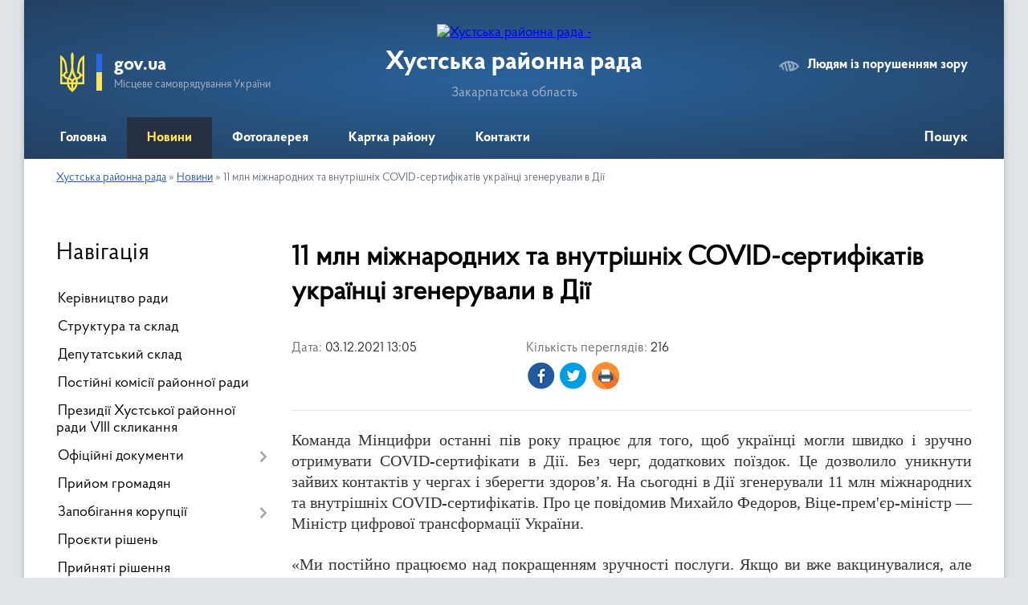

--- FILE ---
content_type: text/html; charset=UTF-8
request_url: https://hustska-rayrada.gov.ua/news/1638534494/
body_size: 9643
content:
<!DOCTYPE html>
<html lang="uk">
<head>
	<!--[if IE]><meta http-equiv="X-UA-Compatible" content="IE=edge"><![endif]-->
	<meta charset="utf-8">
	<meta name="viewport" content="width=device-width, initial-scale=1">
	<!--[if IE]><script>
		document.createElement('header');
		document.createElement('nav');
		document.createElement('main');
		document.createElement('section');
		document.createElement('article');
		document.createElement('aside');
		document.createElement('footer');
		document.createElement('figure');
		document.createElement('figcaption');
	</script><![endif]-->
	<title>11 млн міжнародних та внутрішніх COVID-сертифікатів українці згенерували в Дії | Хустська районна рада</title>
	<meta name="description" content="Команда Мінцифри останні пів року працює для того, щоб українці могли швидко і зручно отримувати COVID-сертифікати в Дії. Без черг, додаткових поїздок. Це дозволило уникнути зайвих контактів у чергах і зберегти здоров&amp;rsquo;я. На сьогодні в">
	<meta name="keywords" content="11, млн, міжнародних, та, внутрішніх, COVID-сертифікатів, українці, згенерували, в, Дії, |, Хустська, районна, рада">

	
		<meta property="og:image" content="https://rada.info/upload/users_files/25436388/gerb/Khust_rayon_gerb_1.png">
			<meta property="og:title" content="11 млн міжнародних та внутрішніх COVID-сертифікатів українці згенерували в Дії">
			<meta property="og:description" content="Команда Мінцифри останні пів року працює для того, щоб українці могли швидко і зручно отримувати COVID-сертифікати в Дії. Без черг, додаткових поїздок. Це дозволило уникнути зайвих контактів у чергах і зберегти здоров&amp;rsquo;я. На сьогодні в Дії згенерували 11 млн міжнародних та внутрішніх COVID-сертифікатів. Про це повідомив Михайло Федоров, Віце-прем&amp;#39;єр-міністр &amp;mdash; Міністр цифрової трансформації України.

&amp;laquo;Ми постійно працюємо над покращенням зручності послуги. Якщо ви вже вакцинувалися, але ще не отримали COVID-сертифікат у застосунку Дія, саме час це зробити. Зараз отримати сертифікат у застосунку можна і з ID-карткою, і з паспортом-книжечкою. Потрібно лише авторизуватися через BankID&amp;raquo;, &amp;mdash; підкреслив Михайло Федоров.

За його словами. дуже скоро стартує програма Президента про підтримку українських підприємців. Тільки із &amp;laquo;зеленим&amp;raquo; сертифікатом у застосунку Дія ви зможете отримати 1000 грн та витратити її на послуги бізнесу, який найбільше постраждав під час пандемії.

Проєкт реалізований Міністерство цифрової трансформації України спільно з Міністерство охорони здоров&amp;#39;я України, НСЗУ Національна служба здоров&amp;#39;я України та за підтримки Представництва Європейського Союзу в Україні, проєкту EU4DigitalUA і Програма EGAP, що виконується Фонд Східна Європа та фінансується Швейцарією.

Більше &amp;mdash; у відео.&amp;nbsp;

">
			<meta property="og:type" content="article">
	<meta property="og:url" content="https://hustska-rayrada.gov.ua/news/1638534494/">
		
	<link rel="apple-touch-icon" sizes="57x57" href="https://rayrada.org.ua/apple-icon-57x57.png">
	<link rel="apple-touch-icon" sizes="60x60" href="https://rayrada.org.ua/apple-icon-60x60.png">
	<link rel="apple-touch-icon" sizes="72x72" href="https://rayrada.org.ua/apple-icon-72x72.png">
	<link rel="apple-touch-icon" sizes="76x76" href="https://rayrada.org.ua/apple-icon-76x76.png">
	<link rel="apple-touch-icon" sizes="114x114" href="https://rayrada.org.ua/apple-icon-114x114.png">
	<link rel="apple-touch-icon" sizes="120x120" href="https://rayrada.org.ua/apple-icon-120x120.png">
	<link rel="apple-touch-icon" sizes="144x144" href="https://rayrada.org.ua/apple-icon-144x144.png">
	<link rel="apple-touch-icon" sizes="152x152" href="https://rayrada.org.ua/apple-icon-152x152.png">
	<link rel="apple-touch-icon" sizes="180x180" href="https://rayrada.org.ua/apple-icon-180x180.png">
	<link rel="icon" type="image/png" sizes="192x192"  href="https://rayrada.org.ua/android-icon-192x192.png">
	<link rel="icon" type="image/png" sizes="32x32" href="https://rayrada.org.ua/favicon-32x32.png">
	<link rel="icon" type="image/png" sizes="96x96" href="https://rayrada.org.ua/favicon-96x96.png">
	<link rel="icon" type="image/png" sizes="16x16" href="https://rayrada.org.ua/favicon-16x16.png">
	<link rel="manifest" href="https://rayrada.org.ua/manifest.json">
	<meta name="msapplication-TileColor" content="#ffffff">
	<meta name="msapplication-TileImage" content="https://rayrada.org.ua/ms-icon-144x144.png">
	<meta name="theme-color" content="#ffffff">

	
		<meta name="robots" content="">
	
    <link rel="preload" href="https://rayrada.org.ua/themes/km2/css/styles_vip.css?v=2.31" as="style">
	<link rel="stylesheet" href="https://rayrada.org.ua/themes/km2/css/styles_vip.css?v=2.31">
	<link rel="stylesheet" href="https://rayrada.org.ua/themes/km2/css/9104/theme_vip.css?v=1768632689">
	<!--[if lt IE 9]>
	<script src="https://oss.maxcdn.com/html5shiv/3.7.2/html5shiv.min.js"></script>
	<script src="https://oss.maxcdn.com/respond/1.4.2/respond.min.js"></script>
	<![endif]-->
	<!--[if gte IE 9]>
	<style type="text/css">
		.gradient { filter: none; }
	</style>
	<![endif]-->

</head>
<body class="">

	<a href="#top_menu" class="skip-link link" aria-label="Перейти до головного меню (Alt+1)" accesskey="1">Перейти до головного меню (Alt+1)</a>
	<a href="#left_menu" class="skip-link link" aria-label="Перейти до бічного меню (Alt+2)" accesskey="2">Перейти до бічного меню (Alt+2)</a>
    <a href="#main_content" class="skip-link link" aria-label="Перейти до головного вмісту (Alt+3)" accesskey="3">Перейти до текстового вмісту (Alt+3)</a>



	
	<div class="wrap">
		
		<header>
			<div class="header_wrap">
				<div class="logo">
					<a href="https://hustska-rayrada.gov.ua/" id="logo" class="form_2">
						<img src="https://rada.info/upload/users_files/25436388/gerb/Khust_rayon_gerb_1.png" alt="Хустська районна рада - ">
					</a>
				</div>
				<div class="title">
					<div class="slogan_1">Хустська районна рада</div>
					<div class="slogan_2">Закарпатська область</div>
				</div>
				<div class="gov_ua_block">
					<img src="https://rayrada.org.ua/themes/km2/img/gerb.svg" class="gerb" alt="Малий Герб України">
					<span class="devider"></span>
					<div class="title">
						<b>gov.ua</b>
						<span>Місцеве самоврядування України</span>
					</div>
				</div>
								<div class="alt_link">
					<a href="#" rel="nofollow" onclick="return set_special('a53d8ceff3624574ce2713db8d6f14a74ed5614e');">Людям із порушенням зору</a>
				</div>
								
				<section class="top_nav">
					<nav class="main_menu" id="top_menu">
						<ul>
														<li class="">
								<a href="https://hustska-rayrada.gov.ua/main/"><span>Головна</span></a>
																							</li>
														<li class="active">
								<a href="https://hustska-rayrada.gov.ua/news/"><span>Новини</span></a>
																							</li>
														<li class="">
								<a href="https://hustska-rayrada.gov.ua/photo/"><span>Фотогалерея</span></a>
																							</li>
														<li class="">
								<a href="https://hustska-rayrada.gov.ua/structure/"><span>Картка району</span></a>
																							</li>
														<li class="">
								<a href="https://hustska-rayrada.gov.ua/feedback/"><span>Контакти</span></a>
																							</li>
																				</ul>
					</nav>
					&nbsp;
					<button class="menu-button" id="open-button"><i class="fas fa-bars"></i> Меню сайту</button>
					<a href="https://hustska-rayrada.gov.ua/search/" rel="nofollow" class="search_button" title="Відкрити сторінку пошуку">Пошук</a>
				</section>
				
			</div>
		</header>
				
		<section class="bread_crumbs">
		<div xmlns:v="http://rdf.data-vocabulary.org/#"><a href="https://hustska-rayrada.gov.ua/">Хустська районна рада</a> &raquo; <a href="https://hustska-rayrada.gov.ua/news/">Новини</a>  &raquo; <span>11 млн міжнародних та внутрішніх COVID-сертифікатів українці згенерували в Дії</span></div>
	</section>
	
	<section class="center_block">
		<div class="row">
			<div class="grid-25 fr">
				<aside id="left_menu">
				
					<div class="sidebar_title">Навігація</div>
					
					<nav class="sidebar_menu">
						<ul>
														<li class="">
								<a href="https://hustska-rayrada.gov.ua/kerivnyctvo-rady-14-28-36-16-02-2021/"><span>Керівництво ради</span></a>
																							</li>
														<li class="">
								<a href="https://hustska-rayrada.gov.ua/struktura-ta-sklad-14-18-57-16-02-2021/"><span>Структура та склад</span></a>
																							</li>
														<li class="">
								<a href="https://hustska-rayrada.gov.ua/deputatskyi-sklad-14-12-06-16-02-2021/"><span>Депутатський склад</span></a>
																							</li>
														<li class="">
								<a href="https://hustska-rayrada.gov.ua/prezydiya-raionnoi-rady-15-55-07-11-03-2021/"><span>Постійні комісії районної ради</span></a>
																							</li>
														<li class="">
								<a href="https://hustska-rayrada.gov.ua/postiini-komisii-raionnoi-rady-15-57-10-11-03-2021/"><span>Президії Хустської районної ради VІІІ скликання</span></a>
																							</li>
														<li class=" has-sub">
								<a href="https://hustska-rayrada.gov.ua/docs/"><span>Офіційні документи</span></a>
																<button onclick="return show_next_level(this);" aria-label="Показати підменю"></button>
																								<ul>
																		<li class="">
										<a href="https://hustska-rayrada.gov.ua/rozporyadzhennya-15-58-02-08-04-2021/"><span>Розпорядження</span></a>
																													</li>
																										</ul>
															</li>
														<li class="">
								<a href="https://hustska-rayrada.gov.ua/pryiom-gromadyan-10-13-49-23-02-2021/"><span>Прийом громадян</span></a>
																							</li>
														<li class=" has-sub">
								<a href="https://hustska-rayrada.gov.ua/zapobigannya-korupcii-14-21-29-23-02-2021/"><span>Запобігання корупції</span></a>
																<button onclick="return show_next_level(this);" aria-label="Показати підменю"></button>
																								<ul>
																		<li class="">
										<a href="https://hustska-rayrada.gov.ua/normatyvnopravovi-akty-z-pytan-zapobigannya-i-protydii-korupcii-10-29-17-24-02-2021/"><span>Нормативно-правові акти з питань запобігання і протидії корупції</span></a>
																													</li>
																		<li class="">
										<a href="https://hustska-rayrada.gov.ua/deklaruvannya-10-31-28-24-02-2021/"><span>Декларування</span></a>
																													</li>
																		<li class="">
										<a href="https://hustska-rayrada.gov.ua/povidomyty-pro-korupciyu-10-33-00-24-02-2021/"><span>Повідомити про корупцію</span></a>
																													</li>
																		<li class="">
										<a href="https://hustska-rayrada.gov.ua/ogoloshennya-14-20-40-24-02-2021/"><span>Оголошення</span></a>
																													</li>
																		<li class="">
										<a href="https://hustska-rayrada.gov.ua/nacionalne-agentstvo-z-pytan-zapobigannya-korupcii-15-36-54-23-02-2022/"><span>Національне агентство з питань запобігання корупції</span></a>
																													</li>
																										</ul>
															</li>
														<li class="">
								<a href="https://hustska-rayrada.gov.ua/proyekty-rishen-14-49-45-01-03-2021/"><span>Проєкти рішень</span></a>
																							</li>
														<li class="">
								<a href="https://hustska-rayrada.gov.ua/pryinyati-rishennya-14-50-36-01-03-2021/"><span>Прийняті рішення</span></a>
																							</li>
														<li class="">
								<a href="https://hustska-rayrada.gov.ua/istorychna-dovidka-14-18-33-16-02-2021/"><span>Історична довідка</span></a>
																							</li>
														<li class="">
								<a href="https://hustska-rayrada.gov.ua/rezultaty-poimennogo-golosuvannya-14-35-48-04-03-2021/"><span>Результати поіменного голосування</span></a>
																							</li>
														<li class="">
								<a href="https://hustska-rayrada.gov.ua/ochyschennya-vlady-13-51-58-02-04-2021/"><span>Очищення влади</span></a>
																							</li>
														<li class="">
								<a href="https://hustska-rayrada.gov.ua/kadrovi-pytannya-13-30-13-14-02-2022/"><span>Кадрові питання</span></a>
																							</li>
														<li class="">
								<a href="https://hustska-rayrada.gov.ua/grafik-zasidan-postiinyh-deputatskyh-komisii-raionnoi-rady-15-35-34-08-04-2021/"><span>Графік засідань постійних депутатських комісій районної ради</span></a>
																							</li>
														<li class="">
								<a href="https://hustska-rayrada.gov.ua/publichni-zakupivli-13-44-58-23-11-2022/"><span>Публічні закупівлі</span></a>
																							</li>
													</ul>
						
												
					</nav>

											<div class="sidebar_title">Публічні закупівлі</div>	
<div class="petition_block">

		<p><a href="https://hustska-rayrada.gov.ua/prozorro/"><img src="https://rayrada.org.ua/themes/km2/img/prozorro_logo.png" alt="Prozorro. Логотип"></a></p>
	
		<p><a href="https://hustska-rayrada.gov.ua/openbudget/"><img src="https://rayrada.org.ua/themes/km2/img/openbudget_logo.png" alt="Логотип OpenBudget"></a></p>
	
</div>									
											<div class="sidebar_title">Петиції</div>

<div class="petition_block">

			<div class="none_petition">Немає петицій, за які можна голосувати</div>
		
					<p><a href="#auth_petition" class="open-popup add_petition btn btn-yellow btn-small btn-block"><i class="fas fa-plus-circle"></i> Створити петицію</a></p>
			
</div>
					
					
											<div class="sidebar_title">Звернення до посадовця</div>

<div class="appeals_block">

	
		
				<p class="center appeal_cabinet"><a href="#auth_person" class="alert-link open-popup"><i class="fas fa-unlock-alt"></i> Кабінет посадової особи</a></p>
		
	
</div>
					
										<div id="banner_block">

						<p style="text-align: center;"><a rel="nofollow" href="https://www.rada.gov.ua/" rel="nofollow" target="_blank"><img alt="ВЕРХОВНА РАДА УКРАЇНИ" src="https://rada.info/upload/users_files/25436388/74142a378aab550e90f61a12b3a49956.jpg" style="width: 320px; height: 212px;" /></a></p>

<p style="text-align: center;"><a rel="nofollow" href="https://www.president.gov.ua/" rel="nofollow" target="_blank"><img alt="Фото без опису"  alt="" src="https://rada.info/upload/users_files/25436388/3f3f0c5f59a154ad0ba1b4212924aeac.jpg" style="width: 320px; height: 278px;" /></a></p>

<p style="text-align: center;"><a rel="nofollow" href="https://www.kmu.gov.ua/" rel="nofollow" target="_blank"><img alt="Фото без опису"  alt="" src="https://rada.info/upload/users_files/25436388/8d9f0a044364ed109b1c9d02ae41f0a0.png" style="width: 200px; height: 158px;" /></a></p>

<p style="text-align: center;"><a rel="nofollow" href="https://zakarpat-rada.gov.ua/" rel="nofollow" target="_blank"><img alt="Фото без опису"  alt="" src="https://rada.info/upload/users_files/25436388/4676ed2bcba3017c3de9ec70628e2a9a.png" style="width: 300px; height: 117px;" /></a></p>

<p style="text-align: center;"><a rel="nofollow" href="https://carpathia.gov.ua/" rel="nofollow" target="_blank"><img alt="Фото без опису"  alt="" src="https://rada.info/upload/users_files/25436388/81abe3fa653281a8c8e5e4b4562e3976.png" style="width: 250px; height: 138px;" /></a></p>

<p style="text-align: center;"><a rel="nofollow" href="http://uaror.org.ua/" rel="nofollow" target="_blank"><img alt="Фото без опису"  alt="" src="https://rada.info/upload/users_files/25436388/d3f526eacd56f19a760c701d674be631.jpg" style="width: 300px; height: 150px;" /></a></p>

<p style="text-align: center;"><a rel="nofollow" href="https://hustska-rayrada.gov.ua/povidomyty-pro-korupciyu-10-33-00-24-02-2021/" target="_blank"><img alt="Фото без опису"  alt="" src="https://rada.info/upload/users_files/25436388/eaaf84c9a39eb5f2b0f5831024d05b9a.png" style="width: 255px; height: 126px;" /></a></p>
						<div class="clearfix"></div>

						<div id="SinoptikInformer" style="width:228px;" class="SinoptikInformer type1"><div class="siHeader"><div class="siLh"><div class="siMh"><a onmousedown="siClickCount();" class="siLogo" rel="nofollow" rel="nofollow" href="https://ua.sinoptik.ua/" target="_blank" rel="nofollow" title="Погода"> </a>Погода <span id="siHeader"></span></div></div></div><div class="siBody"><a onmousedown="siClickCount();" rel="nofollow" rel="nofollow" href="https://ua.sinoptik.ua/погода-хуст" title="Погода у Хусті" target="_blank"><div class="siCity"><div class="siCityName"><span>Хуст</span></div><div id="siCont0" class="siBodyContent"><div class="siLeft"><div class="siTerm"></div><div class="siT" id="siT0"></div><div id="weatherIco0"></div></div><div class="siInf"><p>вологість: <span id="vl0"></span></p><p>тиск: <span id="dav0"></span></p><p>вітер: <span id="wind0"></span></p></div></div></div></a><a onmousedown="siClickCount();" rel="nofollow" rel="nofollow" href="https://ua.sinoptik.ua/погода-іршава" title="Погода в Іршаві" target="_blank"><div class="siCity"><div class="siCityName"><span>Іршава</span></div><div id="siCont1" class="siBodyContent"><div class="siLeft"><div class="siTerm"></div><div class="siT" id="siT1"></div><div id="weatherIco1"></div></div><div class="siInf"><p>вологість: <span id="vl1"></span></p><p>тиск: <span id="dav1"></span></p><p>вітер: <span id="wind1"></span></p></div></div></div></a><a onmousedown="siClickCount();" rel="nofollow" rel="nofollow" href="https://ua.sinoptik.ua/погода-міжгір'я-303015758" title="Погода у Міжгір'ї" target="_blank"><div class="siCity"><div class="siCityName"><span>Міжгір'я</span></div><div id="siCont2" class="siBodyContent"><div class="siLeft"><div class="siTerm"></div><div class="siT" id="siT2"></div><div id="weatherIco2"></div></div><div class="siInf"><p>вологість: <span id="vl2"></span></p><p>тиск: <span id="dav2"></span></p><p>вітер: <span id="wind2"></span></p></div></div></div></a><a onmousedown="siClickCount();" rel="nofollow" rel="nofollow" href="https://ua.sinoptik.ua/погода-ужгород" title="Погода в Ужгороді" target="_blank"><div class="siCity"><div class="siCityName"><span>Ужгород</span></div><div id="siCont3" class="siBodyContent"><div class="siLeft"><div class="siTerm"></div><div class="siT" id="siT3"></div><div id="weatherIco3"></div></div><div class="siInf"><p>вологість: <span id="vl3"></span></p><p>тиск: <span id="dav3"></span></p><p>вітер: <span id="wind3"></span></p></div></div></div></a><div class="siLinks">Погода на 10 днів від <a rel="nofollow" rel="nofollow" href="https://ua.sinoptik.ua/10-днів" title="Погода на 10 днів" target="_blank" onmousedown="siClickCount();"> sinoptik.ua</a></div></div><div class="siFooter"><div class="siLf"><div class="siMf"></div></div></div></div><script type="text/javascript" charset="UTF-8" src="//sinoptik.ua/informers_js.php?title=4&wind=3&cities=303028198,303009919,303015758,303027343&lang=ua"></script>
						<div class="clearfix"></div>

					</div>
				
				</aside>
			</div>
			<div class="grid-75">

				<main id="main_content">

																		<h1>11 млн міжнародних та внутрішніх COVID-сертифікатів українці згенерували в Дії</h1>


<div class="row ">
	<div class="grid-30 one_news_date">
		Дата: <span>03.12.2021 13:05</span>
	</div>
	<div class="grid-30 one_news_count">
		Кількість переглядів: <span>216</span>
	</div>
		<div class="grid-50 one_news_socials">
		<button class="social_share" data-type="fb" aria-label="Поширити у Фейсбук"><img src="https://rayrada.org.ua/themes/km2/img/share/fb.png"></button>
		<button class="social_share" data-type="tw" aria-label="Поширити в Твітер"><img src="https://rayrada.org.ua/themes/km2/img/share/tw.png"></button>
		<button class="print_btn" onclick="window.print();" aria-label="Роздрукувати"><img src="https://rayrada.org.ua/themes/km2/img/share/print.png"></button>
	</div>
		<div class="clearfix"></div>
</div>

<hr>

<h3 style="text-align: justify;"><span style="font-size:20px;"><span style="font-family:Times New Roman,Times,serif;">Команда Мінцифри останні пів року працює для того, щоб українці могли швидко і зручно отримувати COVID-сертифікати в Дії. Без черг, додаткових поїздок. Це дозволило уникнути зайвих контактів у чергах і зберегти здоров&rsquo;я. На сьогодні в Дії згенерували 11 млн міжнародних та внутрішніх COVID-сертифікатів. Про це повідомив Михайло Федоров, Віце-прем&#39;єр-міністр &mdash; Міністр цифрової трансформації України.</span></span></h3>

<h3 style="text-align: justify;"><span style="font-size:20px;"><span style="font-family:Times New Roman,Times,serif;">&laquo;Ми постійно працюємо над покращенням зручності послуги. Якщо ви вже вакцинувалися, але ще не отримали COVID-сертифікат у застосунку Дія, саме час це зробити. Зараз отримати сертифікат у застосунку можна і з ID-карткою, і з паспортом-книжечкою. Потрібно лише авторизуватися через BankID&raquo;, &mdash; підкреслив Михайло Федоров.</span></span></h3>

<h3 style="text-align: justify;"><span style="font-size:20px;"><span style="font-family:Times New Roman,Times,serif;">За його словами. дуже скоро стартує програма Президента про підтримку українських підприємців. Тільки із &laquo;зеленим&raquo; сертифікатом у застосунку Дія ви зможете отримати 1000 грн та витратити її на послуги бізнесу, який найбільше постраждав під час пандемії.</span></span></h3>

<h3 style="text-align: justify;"><span style="font-size:20px;"><span style="font-family:Times New Roman,Times,serif;">Проєкт реалізований Міністерство цифрової трансформації України спільно з Міністерство охорони здоров&#39;я України, НСЗУ Національна служба здоров&#39;я України та за підтримки Представництва Європейського Союзу в Україні, проєкту EU4DigitalUA і Програма EGAP, що виконується Фонд Східна Європа та фінансується Швейцарією.</span></span></h3>

<h3 style="text-align: justify;"><span style="font-size:20px;"><span style="font-family:Times New Roman,Times,serif;">Більше &mdash; у відео.&nbsp;</span></span></h3>

<p><iframe allowfullscreen="true" frameborder="0" height="314" scrolling="no" src="https://www.facebook.com/plugins/video.php?height=314&amp;href=https%3A%2F%2Fwww.facebook.com%2Fmykhailofedorov.com.ua%2Fvideos%2F631877987947846%2F&amp;show_text=false&amp;width=560&amp;t=0" width="560"></iframe></p>

<p>&nbsp;</p>

<p>&nbsp;</p>
<div class="clearfix"></div>

<hr>



<p><a href="https://hustska-rayrada.gov.ua/news/" class="btn btn-grey">&laquo; повернутися</a></p>											
				</main>
				
			</div>
			<div class="clearfix"></div>
		</div>
	</section>
	
	
	<footer>
		
		<div class="row">
			<div class="grid-40 socials">
				<p>
					<a href="https://rayrada.org.ua/rss/9104/" rel="nofollow" target="_blank" title="RSS-стрічка районної ради"><i class="fas fa-rss"></i></a>
					<i class="fab fa-twitter"></i>					<i class="fab fa-instagram"></i>					<a href="https://www.facebook.com/%D0%A5%D1%83%D1%81%D1%82%D1%81%D1%8C%D0%BA%D0%B0-%D1%80%D0%B0%D0%B9%D0%BE%D0%BD%D0%BD%D0%B0-%D1%80%D0%B0%D0%B4%D0%B0-110919013989444" rel="nofollow" target="_blank" title="Ми у Фейсбук"><i class="fab fa-facebook-f"></i></a>					<i class="fab fa-youtube"></i>					<a href="https://hustska-rayrada.gov.ua/sitemap/" title="Мапа сайту"><i class="fas fa-sitemap"></i></a>
				</p>
				<p class="copyright">Хустська районна рада - 2021-2026 &copy; Весь контент доступний за ліцензією <a href="https://creativecommons.org/licenses/by/4.0/deed.uk" target="_blank" rel="nofollow">Creative Commons Attribution 4.0 International License</a>, якщо не зазначено інше.</p>
			</div>
			<div class="grid-20 developers">
				<a href="https://vlada.ua/" rel="nofollow" target="_blank" title="Розроблено на платформі Vlada.UA"><img src="https://rayrada.org.ua/themes/km2/img/vlada_online.svg?v=ua" class="svg"></a><br>
				<span>офіційні сайти &laquo;під ключ&raquo;</span><br>
				для органів державної влади
			</div>
			<div class="grid-40 admin_auth_block">
								<p class="first"><a href="#" rel="nofollow" class="alt_link" onclick="return set_special('a53d8ceff3624574ce2713db8d6f14a74ed5614e');">Людям із порушенням зору</a></p>
				<p><a href="#auth_block" class="open-popup" title="Вхід в адмін-панель сайту"><i class="fa fa-lock"></i></a></p>
				<p class="sec"><a href="#auth_block" class="open-popup">Вхід для адміністратора</a></p>
				<div id="google_translate_element" style="text-align: left;width: 202px;float: right;margin-top: 13px;"></div>
							</div>
			<div class="clearfix"></div>
		</div>

	</footer>

	</div>

		
	


<a href="#" id="Go_Top"><i class="fas fa-angle-up"></i></a>
<a href="#" id="Go_Top2"><i class="fas fa-angle-up"></i></a>

<script type="text/javascript" src="https://rayrada.org.ua/themes/km2/js/jquery-3.6.0.min.js"></script>
<script type="text/javascript" src="https://rayrada.org.ua/themes/km2/js/jquery-migrate-3.3.2.min.js"></script>
<script type="text/javascript" src="https://rayrada.org.ua/themes/km2/js/flickity.pkgd.min.js"></script>
<script type="text/javascript" src="https://rayrada.org.ua/themes/km2/js/flickity-imagesloaded.js"></script>
<script type="text/javascript">
	$(document).ready(function(){
		$(".main-carousel .carousel-cell.not_first").css("display", "block");
	});
</script>
<script type="text/javascript" src="https://rayrada.org.ua/themes/km2/js/icheck.min.js"></script>
<script type="text/javascript" src="https://rayrada.org.ua/themes/km2/js/superfish.min.js?v=2"></script>



<script type="text/javascript" src="https://rayrada.org.ua/themes/km2/js/functions_unpack.js?v=2.33"></script>
<script type="text/javascript" src="https://rayrada.org.ua/themes/km2/js/hoverIntent.js"></script>
<script type="text/javascript" src="https://rayrada.org.ua/themes/km2/js/jquery.magnific-popup.min.js"></script>
<script type="text/javascript" src="https://rayrada.org.ua/themes/km2/js/jquery.mask.min.js"></script>


<script type="text/javascript" src="//translate.google.com/translate_a/element.js?cb=googleTranslateElementInit"></script>
<script type="text/javascript">
	function googleTranslateElementInit() {
		new google.translate.TranslateElement({
			pageLanguage: 'uk',
			includedLanguages: 'de,en,es,fr,pl',
			layout: google.translate.TranslateElement.InlineLayout.SIMPLE,
			gaTrack: true,
			gaId: 'UA-71656986-1'
		}, 'google_translate_element');
	}
</script>

<script>
  (function(i,s,o,g,r,a,m){i["GoogleAnalyticsObject"]=r;i[r]=i[r]||function(){
  (i[r].q=i[r].q||[]).push(arguments)},i[r].l=1*new Date();a=s.createElement(o),
  m=s.getElementsByTagName(o)[0];a.async=1;a.src=g;m.parentNode.insertBefore(a,m)
  })(window,document,"script","//www.google-analytics.com/analytics.js","ga");

  ga("create", "UA-71683116-1", "auto");
  ga("send", "pageview");

</script>



<div style="display: none;">
				<div id="get_gromada_ban" class="dialog-popup s">

	<div class="logo"><img src="https://rayrada.org.ua/themes/km2/img/logo.svg" class="svg"></div>
    <h4>Код для вставки на сайт</h4>

    <div class="form-group">
        <img src="//rayrada.org.ua/gromada_orgua_88x31.png">
    </div>
    <div class="form-group">
        <textarea id="informer_area" class="form-control"><a href="https://rayrada.org.ua/" target="_blank"><img src="https://rayrada.org.ua/gromada_orgua_88x31.png" alt="Rayrada.org.ua - веб сайти районних рад України" /></a></textarea>
    </div>

</div>
		<div id="auth_block" class="dialog-popup s">

	<div class="logo"><img src="https://rayrada.org.ua/themes/km2/img/logo.svg" class="svg"></div>
    <h4>Вхід для адміністратора</h4>
    <form action="//rayrada.org.ua/n/actions/" method="post">

		
        
        <div class="form-group">
            <label class="control-label" for="login">Логін: <span>*</span></label>
            <input type="text" class="form-control" name="login" id="login" value="" required>
        </div>
        <div class="form-group">
            <label class="control-label" for="password">Пароль: <span>*</span></label>
            <input type="password" class="form-control" name="password" id="password" value="" required>
        </div>
        <div class="form-group center">
            <input type="hidden" name="object_id" value="9104">
			<input type="hidden" name="back_url" value="https://hustska-rayrada.gov.ua/news/1638534494/">
            <button type="submit" class="btn btn-yellow" name="pAction" value="login_as_admin_temp">Авторизуватись</button>
        </div>
		

    </form>

</div>


		
					
				<div id="email_voting" class="dialog-popup m">

	<div class="logo"><img src="https://rayrada.org.ua/themes/km2/img/logo.svg" class="svg"></div>
    <h4>Онлайн-опитування: </h4>

    <form action="//rayrada.org.ua/n/actions/" method="post" enctype="multipart/form-data">

        <div class="alert alert-warning">
            <strong>Увага!</strong> З метою уникнення фальсифікацій Ви маєте підтвердити свій голос через E-Mail
        </div>

		
        <div class="form-group">
            <label class="control-label" for="voting_email">E-Mail: <span>*</span></label>
            <input type="email" class="form-control" name="email" id="voting_email" value="" required>
        </div>
		

        <div class="form-group center">
            <input type="hidden" name="voting_id" value="">
			
            <input type="hidden" name="answer_id" id="voting_anser_id" value="">
			<input type="hidden" name="back_url" value="https://hustska-rayrada.gov.ua/news/1638534494/">
			
            <button type="submit" name="pAction" value="get_voting" class="btn btn-yellow">Підтвердити голос</button> <a href="#" class="btn btn-grey close-popup">Скасувати</a>
        </div>

    </form>

</div>


		<div id="result_voting" class="dialog-popup m">

	<div class="logo"><img src="https://rayrada.org.ua/themes/km2/img/logo.svg" class="svg"></div>
    <h4>Результати опитування</h4>

    <h3 id="voting_title"></h3>

    <canvas id="voting_diagram"></canvas>
    <div id="voting_results"></div>

    <div class="form-group center">
        <a href="#voting" class="open-popup btn btn-yellow"><i class="far fa-list-alt"></i> Всі опитування</a>
    </div>

</div>		
														
				<div id="add_appeal" class="dialog-popup m">

	<div class="logo"><img src="https://rayrada.org.ua/themes/km2/img/logo.svg" class="svg"></div>
    <h4>Форма подання електронного звернення</h4>

	
    	

    <form action="//rayrada.org.ua/n/actions/" method="post" enctype="multipart/form-data">

        <div class="alert alert-info">
            <div class="row">
                <div class="grid-30">
                    <img src="" id="add_appeal_photo">
                </div>
                <div class="grid-70">
                    <div id="add_appeal_title"></div>
                    <div id="add_appeal_posada"></div>
                    <div id="add_appeal_details"></div>
                </div>
                <div class="clearfix"></div>
            </div>
        </div>

		
        <div class="row">
            <div class="grid-100">
                <div class="form-group">
                    <label for="add_appeal_name" class="control-label">Ваше прізвище, ім'я та по-батькові: <span>*</span></label>
                    <input type="text" class="form-control" id="add_appeal_name" name="name" value="" required>
                </div>
            </div>
            <div class="grid-50">
                <div class="form-group">
                    <label for="add_appeal_email" class="control-label">Email: <span>*</span></label>
                    <input type="email" class="form-control" id="add_appeal_email" name="email" value="" required>
                </div>
            </div>
            <div class="grid-50">
                <div class="form-group">
                    <label for="add_appeal_phone" class="control-label">Контактний телефон:</label>
                    <input type="tel" class="form-control" id="add_appeal_phone" name="phone" value="">
                </div>
            </div>
            <div class="grid-100">
                <div class="form-group">
                    <label for="add_appeal_adress" class="control-label">Адреса проживання:</label>
                    <textarea class="form-control" id="add_appeal_adress" name="adress"></textarea>
                </div>
            </div>
            <div class="clearfix"></div>
        </div>

        <hr>

        <div class="row">
            <div class="grid-100">
                <div class="form-group">
                    <label for="add_appeal_text" class="control-label">Текст звернення: <span>*</span></label>
                    <textarea rows="7" class="form-control" id="add_appeal_text" name="text" required></textarea>
                </div>
            </div>
            <div class="grid-100">
                <div class="form-group">
                    <label>
                        <input type="checkbox" name="public" value="y">
                        Публічне звернення (відображатиметься на сайті)
                    </label>
                </div>
            </div>
            <div class="grid-100">
                <div class="form-group">
                    <label>
                        <input type="checkbox" name="confirmed" value="y" required>
                        надаю згоду на обробку персональних даних
                    </label>
                </div>
            </div>
            <div class="clearfix"></div>
        </div>
		

        <div class="form-group center">
			
            <input type="hidden" name="deputat_id" id="add_appeal_id" value="">
			<input type="hidden" name="back_url" value="https://hustska-rayrada.gov.ua/news/1638534494/">
			
            <button type="submit" name="pAction" value="add_appeal_from_vip" class="btn btn-yellow">Подати звернення</button>
        </div>

    </form>

</div>


		   
										<div id="auth_person" class="dialog-popup s">

	<div class="logo"><img src="https://rayrada.org.ua/themes/km2/img/logo.svg" class="svg"></div>
    <h4>Авторизація в системі електронних звернень</h4>
    <form action="//rayrada.org.ua/n/actions/" method="post">

		
        
        <div class="form-group">
            <label class="control-label" for="person_login">Email посадової особи: <span>*</span></label>
            <input type="email" class="form-control" name="person_login" id="person_login" value="" autocomplete="off" required>
        </div>
        <div class="form-group">
            <label class="control-label" for="person_password">Пароль: <span>*</span> <small>(надає адміністратор сайту)</small></label>
            <input type="password" class="form-control" name="person_password" id="person_password" value="" autocomplete="off" required>
        </div>
		
        <div class="form-group center">
			
            <input type="hidden" name="object_id" value="9104">
			<input type="hidden" name="back_url" value="https://hustska-rayrada.gov.ua/news/1638534494/">
			
            <button type="submit" class="btn btn-yellow" name="pAction" value="login_as_person">Авторизуватись</button>
        </div>

    </form>

</div>


					   
							<div id="auth_petition" class="dialog-popup s">

	<div class="logo"><img src="https://rayrada.org.ua/themes/km2/img/logo.svg" class="svg"></div>
    <h4>Авторизація в системі електронних петицій</h4>
    <form action="//rayrada.org.ua/n/actions/" method="post">

		
        
        <div class="form-group">
            <input type="email" class="form-control" name="petition_login" id="petition_login" value="" placeholder="Email: *" autocomplete="off" required>
        </div>
        <div class="form-group">
            <input type="password" class="form-control" name="petition_password" id="petition_password" placeholder="Пароль: *" value="" autocomplete="off" required>
        </div>
		
        <div class="form-group center">
            <input type="hidden" name="petition_id" value="">
			
            <input type="hidden" name="gromada_id" value="9104">
			<input type="hidden" name="back_url" value="https://hustska-rayrada.gov.ua/news/1638534494/">
			
            <button type="submit" class="btn btn-yellow" name="pAction" value="login_as_petition">Авторизуватись</button>
        </div>
        			<div class="form-group" style="text-align: center;">
				Забулись пароль? <a class="open-popup" href="#forgot_password">Система відновлення пароля</a>
			</div>
			<div class="form-group" style="text-align: center;">
				Ще не зареєстровані? <a class="open-popup" href="#reg_petition">Реєстрація</a>
			</div>
		
    </form>

</div>


							<div id="reg_petition" class="dialog-popup">

	<div class="logo"><img src="https://rayrada.org.ua/themes/km2/img/logo.svg" class="svg"></div>
    <h4>Реєстрація в системі електронних петицій</h4>
    <form action="//rayrada.org.ua/n/actions/" method="post">

		
			
        <div class="row">
            <div class="grid-100">
                <div class="form-group">
					<label class="control-label" for="r_surname">Прізвище: <span>*</span></label>
                    <input type="text" class="form-control" name="registration_surname" id="r_surname" value="" required>
                </div>
            </div>
            <div class="grid-50">
                <div class="form-group">
					<label class="control-label" for="r_name">Ім'я: <span>*</span></label>
                    <input type="text" class="form-control" name="registration_name" id="r_name" value="" required>
                </div>
            </div>
            <div class="grid-50">
                <div class="form-group">
					<label class="control-label" for="r_lastname">По-батькові: <span>*</span></label>
                    <input type="text" class="form-control" name="registration_lastname" id="r_lastname" value="" required>
                </div>
            </div>
            <div class="clearfix"></div>
        </div>

		<hr>
		
		<div class="row">
            <div class="grid-50">
				<div class="form-group">
					<label class="control-label" for="r_email">Адреса E-mail: <span>*</span></label>
					<input type="email" class="form-control" name="registration_email" id="r_email" value="" required>
				</div>
								<p style="color: #856404; font-size: 12px; margin-top: -15px;">Буде надіслано електронний лист із підтвердженням</p>
							</div>
            <div class="grid-50">
				<div class="form-group">
					<label class="control-label" for="r_phone">Номер телефону: <span>*</span></label>
					<input type="tel" class="form-control phone_mask" name="registration_phone" id="r_phone" value="" placeholder="+38(0XX)XXX-XX-XX" required>
				</div>
								<p style="color: #856404; font-size: 12px; margin-top: -15px;">Потребує підтвердження через SMS</p>
							</div>
            <div class="clearfix"></div>
		</div>

		<hr>
		
		<div class="row">
            <div class="grid-50">
				<div class="form-group">
					<label class="control-label" for="r_password">Пароль: <span>*</span></label>
					<input type="password" class="form-control" name="registration_password" id="r_password" value="" placeholder="мінімум 6 символів" required>
				</div>
							</div>
            <div class="grid-50">
				<div class="form-group">
					<label class="control-label" for="r_password2">Повторіть пароль: <span>*</span></label>
					<input type="password" class="form-control" name="registration_password2" id="r_password2" value="" placeholder="Введіть пароль ще раз *" required>
				</div>
							</div>
            <div class="clearfix"></div>
		</div>

        <div class="form-group">
            <label>
                <input type="checkbox" name="confirm_confidential" value="y" required> - надаю згоду на обробку персональних даних
            </label>
        </div>
		

        <div class="form-group center">
            <input type="hidden" name="petition_id" value="">
			
            <input type="hidden" name="gromada_id" value="9104">
			<input type="hidden" name="back_url" value="https://hustska-rayrada.gov.ua/news/1638534494/">
			
			<button type="submit" name="pAction" value="reg_as_petition" class="btn btn-yellow">Зареєструватись</button>
		</div>
        <div class="form-group center">
			Вже зареєстровані? <a class="open-popup" href="#auth_petition">Увійти</a>
		</div>

    </form>

</div>


				<div id="forgot_password" class="dialog-popup s">

	<div class="logo"><img src="https://rayrada.org.ua/themes/km2/img/logo.svg" class="svg"></div>
    <h4>Відновлення забутого пароля</h4>
    <form action="//rayrada.org.ua/n/actions/" method="post">

		
        
        <div class="form-group">
            <input type="email" class="form-control" name="forgot_email" value="" placeholder="Email зареєстрованого користувача" required>
        </div>	
		
        <div class="form-group">
			<img id="forgot_img_captcha" src="//rayrada.org.ua/upload/pre_captcha.png">
		</div>
		
        <div class="form-group">
            <label class="control-label" for="forgot_captcha">Результат арифм. дії: <span>*</span></label>
            <input type="text" class="form-control" name="forgot_captcha" id="forgot_captcha" value="" style="max-width: 120px; margin: 0 auto;" required>
        </div>
        <div class="form-group center">
			<input type="hidden" name="captcha_code" id="forgot_captcha_code" value="7bdb8a9a9e46247b313a09a8cdfdb751">
            <input type="hidden" name="gromada_id" value="9104">
			
            <button type="submit" class="btn btn-yellow" name="pAction" value="forgot_password_from_gromada">Відновити пароль</button>
        </div>
        <div class="form-group center">
			Згадали авторизаційні дані? <a class="open-popup" href="#auth_petition">Авторизуйтесь</a>
		</div>

    </form>

</div>

<script type="text/javascript">
    $(document).ready(function() {
        
		$("#forgot_img_captcha").on("click", function() {
			var captcha_code = $("#forgot_captcha_code").val();
			var current_url = document.location.protocol +"//"+ document.location.hostname + document.location.pathname;
			$("#forgot_img_captcha").attr("src", "https://vlada.ua/ajax/?gAction=get_captcha_code&cc="+captcha_code+"&cu="+current_url+"&"+Math.random());
			return false;
		});
		
		
						
		
    });
</script>							   
																																						   
	</div>
</body>
</html>